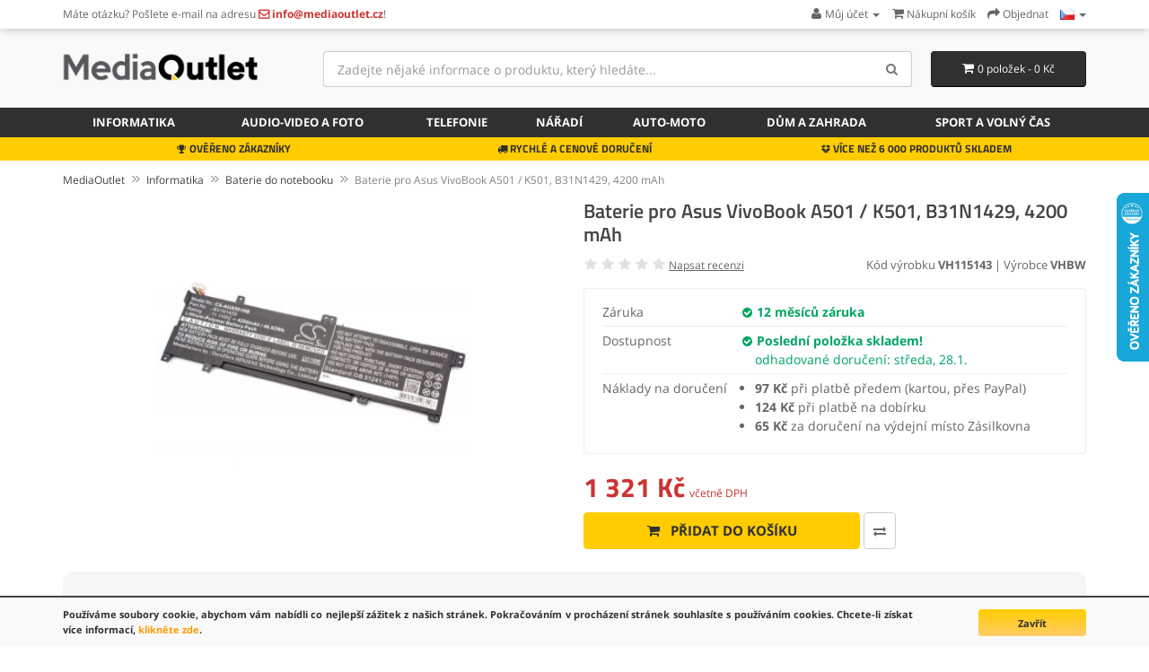

--- FILE ---
content_type: text/html; charset=utf-8
request_url: https://www.mediaoutlet.cz/Informatika/Baterie-do-notebooku/Baterie-pro-Asus-VivoBook-A501-K501-B31N1429-4200-mAh-p33020c98c79
body_size: 14383
content:
<!DOCTYPE html>
<!--[if IE]><![endif]-->
<!--[if IE 8 ]><html dir="ltr" lang="cs" class="ie8"><![endif]-->
<!--[if IE 9 ]><html dir="ltr" lang="cs" class="ie9"><![endif]-->
<!--[if (gt IE 9)|!(IE)]><!-->
<html dir="ltr" lang="cs">
<!--<![endif]-->
<head>
<meta charset="UTF-8" />
<meta name="viewport" content="width=device-width, initial-scale=1">
<title>Baterie pro Asus VivoBook A501 / K501, B31N1429, 4200 mAh | MediaOutlet.cz</title>
<base href="https://www.mediaoutlet.cz/" />
<meta name="description" content="Popis: Náhradní baterie je vyrobena podle designu a technologie německého výrobce VHBW, což zaručuje vynikající kvalitu. Nejmodernější... Na skladě!" />
<meta property="og:type" content="product">
<meta property="og:title" content="Baterie pro Asus VivoBook A501 / K501, B31N1429, 4200 mAh">
<meta property="og:description" content="Popis: Náhradní baterie je vyrobena podle designu a technologie německého výrobce VHBW, což zaručuje vynikající kvalitu. Nejmodernější... Na skladě!">
<meta property="og:image" content="https://www.mediaoutlet.cz/image/cache/catalog/batteries/VH115143-320x320.jpg">
<meta http-equiv="X-UA-Compatible" content="IE=edge">
<link href="https://www.mediaoutlet.cz/image/catalog/favicon_1.png" rel="icon" />
<link href="https://www.mediaoutlet.cz/Informatika/Baterie-do-notebooku/Baterie-pro-Asus-VivoBook-A501-K501-B31N1429-4200-mAh-p33020c98c79" rel="canonical" />

<link href="catalog/view/javascript/bootstrap/css/bootstrap.min.css" rel="stylesheet" media="screen" />
<link href="catalog/view/theme/default/stylesheet/fonts.css" rel="stylesheet" type="text/css" />
<link href="catalog/view/theme/default/stylesheet/stylesheet.css?v=8" rel="stylesheet"><link href="catalog/view/javascript/jquery/magnific/magnific-popup.css" type="text/css" rel="stylesheet" media="screen" />
<link href="catalog/view/javascript/jquery/datetimepicker/bootstrap-datetimepicker.min.css" type="text/css" rel="stylesheet" media="screen" />
<link href="catalog/view/javascript/jquery/owl-carousel/owl.carousel.css" type="text/css" rel="stylesheet" media="screen" />
<script src="catalog/view/javascript/jquery/jquery-2.1.1.min.js" type="text/javascript"></script>
<script src="catalog/view/javascript/bootstrap/js/bootstrap.min.js" type="text/javascript"></script>
<script src="catalog/view/javascript/common.js" type="text/javascript"></script>
<script src="catalog/view/javascript/jquery/magnific/jquery.magnific-popup.min.js" type="text/javascript"></script>
<script src="catalog/view/javascript/jquery/datetimepicker/moment.js" type="text/javascript"></script>
<script src="catalog/view/javascript/jquery/datetimepicker/bootstrap-datetimepicker.min.js" type="text/javascript"></script>
<script src="catalog/view/javascript/jquery/owl-carousel/owl.carousel.min.js" type="text/javascript"></script>
<script src="catalog/view/javascript/livesearchlite.js" type="text/javascript"></script>
<script type="application/ld+json">
{
  "@context": "http://schema.org",
  "@type": "WebSite",
  "url": "https://www.mediaoutlet.cz/",
  "potentialAction": {
  "@type": "SearchAction",
  "target": "https://www.mediaoutlet.cz/index.php?route=product/search&search={search_term_string}",
  "query-input": "required name=search_term_string"
  }
}
</script>
<script async src="https://www.googletagmanager.com/gtag/js?id=G-XLLPVKSWF4"></script>
<script>
  window.dataLayer = window.dataLayer || [];
  function gtag(){dataLayer.push(arguments);}
  gtag('js', new Date());
  gtag('consent', 'default', {
	'ad_storage': 'denied',
	'analytics_storage': 'granted'
  });
  gtag('config', 'G-XLLPVKSWF4');
</script><script>function fbq() { }</script>
<link href="catalog/view/theme/default/stylesheet/cookies.css" rel="stylesheet">
</head>
<body class="product-product-33020 ln-cs">
<header>
<nav id="top" class="hidden-xs">
  <div class="container">
        <div class="nav pull-left col-sm-7">
  <span class="hidden-xs">Máte otázku? </span>Pošlete e-mail na adresu <a href="https://www.mediaoutlet.cz/information/contact"><i class="fa fa-envelope-o top-contact-info"></i> <span class="hidden-xs top-contact-info">info@mediaoutlet.cz</span></a>!  </div>
  <div id="top-links" class="nav pull-right">
    <ul class="list-inline">
    <li class="dropdown"><a href="https://www.mediaoutlet.cz/account/account" title="Můj účet" class="dropdown-toggle" data-toggle="dropdown"><i class="fa fa-user"></i> <span class="hidden-xs hidden-sm">Můj účet</span> <span class="caret"></span></a>
      <ul class="dropdown-menu dropdown-menu-right">
            <li><a href="https://www.mediaoutlet.cz/account/register">Zaregistrovat se</a></li>
      <li><a href="https://www.mediaoutlet.cz/account/login">Přihlásit se</a></li>
            </ul>
    </li>
        <li><a href="https://www.mediaoutlet.cz/checkout/cart" title="Nákupní košík"><i class="fa fa-shopping-cart"></i> <span class="hidden-xs hidden-sm">Nákupní košík</span></a></li>
    <li><a href="https://www.mediaoutlet.cz/checkout/checkout" title="Objednat"><i class="fa fa-share"></i> <span class="hidden-xs hidden-sm">Objednat</span></a></li>
    <li class="dropdown store-select"><a href="#" title="Store" class="dropdown-toggle" data-toggle="dropdown"><img src="image/flags/cz.png" alt="Language / Jezik" title="Language / Jezik" /> <span class="caret"></span></a>
	<ul class="dropdown-menu dropdown-menu-right">
		<li><a href="https://www.outletshop.si/Informatika/Baterie-do-notebooku/Baterie-pro-Asus-VivoBook-A501-K501-B31N1429-4200-mAh-p33020c98c79" hreflang="sl-SI"><img src="image/flags/si.png" alt="OutletShop Slovenija" title="OutletShop Slovenija" /> SI</a></li>
		<li><a href="https://www.outletshop.hr/Informatika/Baterie-do-notebooku/Baterie-pro-Asus-VivoBook-A501-K501-B31N1429-4200-mAh-p33020c98c79" hreflang="hr-HR"><img src="image/flags/hr.png" alt="OutletShop Hrvatska" title="OutletShop Hrvatska" /> HR</a></li>
		<li><a href="https://www.mediaoutlet.it/Informatika/Baterie-do-notebooku/Baterie-pro-Asus-VivoBook-A501-K501-B31N1429-4200-mAh-p33020c98c79" hreflang="it-IT"><img src="image/flags/it.png" alt="MediaOutlet Italia" title="MediaOutlet Italia" /> IT</a></li>
		<li><a href="https://www.mediaoutlet.cz/Informatika/Baterie-do-notebooku/Baterie-pro-Asus-VivoBook-A501-K501-B31N1429-4200-mAh-p33020c98c79" hreflang="cs-CZ"><img src="image/flags/cz.png" alt="MediaOutlet Česká republika" title="MediaOutlet Česká republika" /> CZ</a></li>
		<li><a href="https://www.mediaoutlet.sk/Informatika/Baterie-do-notebooku/Baterie-pro-Asus-VivoBook-A501-K501-B31N1429-4200-mAh-p33020c98c79" hreflang="sk-SK"><img src="image/flags/sk.png" alt="MediaOutlet Slovenská republika" title="MediaOutlet Slovenská republika" /> SK</a></li>
		<li><a href="https://www.elektronikaplusz.hu/Informatika/Baterie-do-notebooku/Baterie-pro-Asus-VivoBook-A501-K501-B31N1429-4200-mAh-p33020c98c79" hreflang="hu-HU"><img src="image/flags/hu.png" alt="ElektronikaPlusz Magyarország" title="ElektronikaPlusz Magyarország" /> HU</a></li>
		<li><a href="https://www.elektronikaplus.pl/Informatika/Baterie-do-notebooku/Baterie-pro-Asus-VivoBook-A501-K501-B31N1429-4200-mAh-p33020c98c79" hreflang="pl-PL"><img src="image/flags/pl.png" alt="ElektronikaPlus Polska" title="ElektronikaPlus Polska" /> PL</a></li>
		<li><a href="https://www.mediaoutlet.ro/Informatika/Baterie-do-notebooku/Baterie-pro-Asus-VivoBook-A501-K501-B31N1429-4200-mAh-p33020c98c79" hreflang="ro-RO"><img src="image/flags/ro.png" alt="OutletShop Romania" title="MediaOutlet Romania" /> RO</a></li>
		<li><a href="https://www.outletshop.bg/Informatika/Baterie-do-notebooku/Baterie-pro-Asus-VivoBook-A501-K501-B31N1429-4200-mAh-p33020c98c79" hreflang="bg-BG"><img src="image/flags/bg.png" alt="OutletShop България" title="OutletShop България" /> BG</a></li>
	</ul>
</li>
    </ul>
  </div>
  </div>
</nav>
  <div class="container">
  <div class="row">
    <div class="col-sm-4 col-md-3">
      <button type="button" class="btn btn-navbar navbar-toggle searchbox-toggle" data-toggle="collapse" data-target=".searchbox" aria-label="Search"><i class="fa fa-search"></i></button>
    <button class="btn btn-navbar navbar-toggle searchbox-toggle" style="margin-right: 10px;" onclick="window.location.href='/account/login'"><i class="fa fa-user"></i></button>
      <button type="button" class="btn btn-navbar navbar-toggle" data-toggle="collapse" data-target=".navbar-ex1-collapse" aria-label="Menu"><i class="fa fa-bars"></i></button>
    <div id="logo">
            <a href="https://www.mediaoutlet.cz"><img src="https://www.mediaoutlet.cz/image/catalog/mediaoutlet-logo-normal.png" title="MediaOutlet.cz" alt="MediaOutlet.cz" class="img-responsive" /></a>
          </div>
    </div>
        <div class="col-xs-12 col-sm-5 col-md-6 col-lg-7 searchbox collapse"><div id="search" class="input-group">
  <input type="text" name="search" value="" placeholder="Zadejte nějaké informace o produktu, který hledáte..." class="form-control input-lg input-top-search" />
  <span class="input-group-btn">
    <button type="button" class="btn btn-default btn-lg" aria-label="Search"><i class="fa fa-search"></i></button>
  </span>
</div>    </div>
    <div class="col-sm-3 col-md-3 col-lg-2"><div id="cart" class="btn-group btn-block">
  <button type="button" data-toggle="dropdown" data-hover="dropdown" data-loading-text="Načítám..." class="btn btn-inverse btn-block btn-lg dropdown-toggle"><i class="fa fa-shopping-cart"></i> <span id="cart-total">0 položek - 0 Kč</span></button>
  <ul class="dropdown-menu pull-right">
        <li>
      <p class="text-center">Váš nákupní košík je prázdný!</p>
    </li>
      </ul>
</div>
<script>
function enterCoupon(couponc = '', successmsg='') {
	if(!couponc) couponc = prompt("Zadejte KÓD kupónu:","");
	$.ajax({
		url: 'index.php?route=checkout/coupon/coupon',
		type: 'post',
		data: 'coupon=' + encodeURIComponent(couponc),
		dataType: 'json',
		beforeSend: function() { },
		complete: function() { },
		success: function(json) {
			//$('.alert').remove();

			if (json['error']) {
				//$('.breadcrumb').after('<div class="alert alert-danger"><i class="fa fa-exclamation-circle"></i> ' + json['error'] + '<button type="button" class="close" data-dismiss="alert">&times;</button></div>');

				//$('html, body').animate({ scrollTop: 0 }, 'slow');
				
				if(couponc) alert("Kupon není platný!");
			}

			if (json['redirect']) {
				if(successmsg) alert(successmsg);
				location = json['redirect'];
			}
		}
	});
}
</script>
</div>
      </div>
  </div>
  <nav id="menu" class="navbar">
  <div class="container">
    <div class="collapse navbar-collapse navbar-ex1-collapse">
    <ul class="nav navbar-nav">
            <li class="dropdown"><a href="https://www.mediaoutlet.cz/Informatika-c98" class="dropdown-toggle" ><i class="fa fa-laptop hidden-sm"></i> Informatika</a>
      <div class="dropdown-menu">
      <div class="dropdown-inner">
                <ul class="list-unstyled">
                <li><a href="https://www.mediaoutlet.cz/Informatika/Baterie-do-notebooku-c98c79">Baterie do notebooku</a></li>
                <li><a href="https://www.mediaoutlet.cz/Informatika/Nabijecky-na-notebook-c98c29">Nabíječky na notebook</a></li>
                <li><a href="https://www.mediaoutlet.cz/Informatika/Autonabijecky-pro-notebooky-c98c134">Autonabíječky pro notebooky</a></li>
                <li><a href="https://www.mediaoutlet.cz/Informatika/Baterie-pro-tablety-c98c103">Baterie pro tablety</a></li>
                <li><a href="https://www.mediaoutlet.cz/Informatika/Nabijecky-pro-tablety-c98c104">Nabíječky pro tablety</a></li>
                </ul>
                <ul class="list-unstyled">
                <li><a href="https://www.mediaoutlet.cz/Informatika/Propojovaci-kabely-a-adaptery-c98c129">Propojovací kabely a adaptéry</a></li>
                <li><a href="https://www.mediaoutlet.cz/Informatika/UPS-neprerusitelny-zdroj-napajeni-c98c150">UPS nepřerušitelný zdroj napájení</a></li>
                <li><a href="https://www.mediaoutlet.cz/Informatika/Pouzdra-a-kryty-c98c97">Pouzdra a kryty</a></li>
                <li><a href="https://www.mediaoutlet.cz/Informatika/Pocitacove-bryle-c98c113">Počítačové brýle</a></li>
                <li><a href="https://www.mediaoutlet.cz/Informatika/Nabijecky-pro-tiskarny-a-monitory-c98c91">Nabíječky pro tiskárny a monitory</a></li>
                </ul>
                <ul class="list-unstyled">
                <li><a href="https://www.mediaoutlet.cz/Informatika/Tonery-pro-tiskarny-c98c72">Tonery pro tiskárny</a></li>
                <li><a href="https://www.mediaoutlet.cz/Informatika/LCD-obrazovky-pro-notebooky-c98c185">LCD obrazovky pro notebooky</a></li>
                <li><a href="https://www.mediaoutlet.cz/Informatika/Mysi-c98c107">Myši</a></li>
                </ul>
              </div>
      </div>
    </li>
                <li class="dropdown"><a href="https://www.mediaoutlet.cz/Audio-video-a-foto-c94" class="dropdown-toggle" ><i class="fa fa-camera-retro hidden-sm"></i> Audio-video a foto</a>
      <div class="dropdown-menu">
      <div class="dropdown-inner">
                <ul class="list-unstyled">
                <li><a href="https://www.mediaoutlet.cz/Audio-video-a-foto/Baterie-do-fotoaparatu-c94c80">Baterie do fotoaparátů</a></li>
                <li><a href="https://www.mediaoutlet.cz/Audio-video-a-foto/Baterie-do-videokamery-c94c81">Baterie do videokamery</a></li>
                <li><a href="https://www.mediaoutlet.cz/Audio-video-a-foto/Drzaky-baterii-c94c105">Držáky baterií</a></li>
                <li><a href="https://www.mediaoutlet.cz/Audio-video-a-foto/Nabijecky-pro-foto-a-video-baterie-c94c89">Nabíječky pro foto a video baterie</a></li>
                </ul>
                <ul class="list-unstyled">
                <li><a href="https://www.mediaoutlet.cz/Audio-video-a-foto/Napajeci-zdroje-pro-fotoaparaty-a-videokamery-c94c123">Napájecí zdroje pro fotoaparáty a videokamery</a></li>
                <li><a href="https://www.mediaoutlet.cz/Audio-video-a-foto/Kabely-pro-fotoaparaty-a-kamery-c94c106">Kabely pro fotoaparáty a kamery</a></li>
                <li><a href="https://www.mediaoutlet.cz/Audio-video-a-foto/Reproduktory-a-sluchatka-c94c135">Reproduktory a sluchátka</a></li>
                <li><a href="https://www.mediaoutlet.cz/Audio-video-a-foto/Baterie-do-sluchatek-a-MP3-c94c126">Baterie do sluchátek a MP3</a></li>
                </ul>
              </div>
      </div>
    </li>
                <li class="dropdown"><a href="https://www.mediaoutlet.cz/Telefonie-c95" class="dropdown-toggle" ><i class="fa fa-tablet hidden-sm"></i> Telefonie</a>
      <div class="dropdown-menu">
      <div class="dropdown-inner">
                <ul class="list-unstyled">
                <li><a href="https://www.mediaoutlet.cz/Telefonie/Baterie-do-mobilu-c95c82">Baterie do mobilů</a></li>
                <li><a href="https://www.mediaoutlet.cz/Telefonie/Nabijecky-pro-mobilni-telefony-c95c88">Nabíječky pro mobilní telefony</a></li>
                <li><a href="https://www.mediaoutlet.cz/Telefonie/LCD-obrazovky-pro-telefony-c95c133">LCD obrazovky pro telefony</a></li>
                <li><a href="https://www.mediaoutlet.cz/Telefonie/Ochranna-skla-c95c142">Ochranná skla</a></li>
                <li><a href="https://www.mediaoutlet.cz/Telefonie/Kryty-pouzdra-a-obaly-c95c127">Kryty, pouzdra a obaly</a></li>
                </ul>
                <ul class="list-unstyled">
                <li><a href="https://www.mediaoutlet.cz/Telefonie/Propojovaci-kabely-a-adaptery-c95c128">Propojovací kabely a adaptéry</a></li>
                <li><a href="https://www.mediaoutlet.cz/Telefonie/Reproduktory-a-sluchatka-c95c136">Reproduktory a sluchátka</a></li>
                <li><a href="https://www.mediaoutlet.cz/Telefonie/Prenosne-nabijecky-PowerBank-c95c108">Přenosné nabíječky PowerBank</a></li>
                <li><a href="https://www.mediaoutlet.cz/Telefonie/Nastroje-a-prislusenstvi-c95c183">Nástroje a příslušenství</a></li>
                </ul>
              </div>
      </div>
    </li>
                <li class="dropdown"><a href="https://www.mediaoutlet.cz/Naradi-c96" class="dropdown-toggle" ><i class="fa fa-wrench hidden-sm"></i> Nářadí</a>
      <div class="dropdown-menu">
      <div class="dropdown-inner">
                <ul class="list-unstyled">
                <li><a href="https://www.mediaoutlet.cz/Naradi/Baterie-pro-naradi-c96c83">Baterie pro nářadí</a></li>
                <li><a href="https://www.mediaoutlet.cz/Naradi/Nabijecky-pro-naradi-c96c90">Nabíječky pro nářadí</a></li>
                </ul>
              </div>
      </div>
    </li>
                <li class="dropdown"><a href="https://www.mediaoutlet.cz/Auto-moto-c137" class="dropdown-toggle" ><i class="fa fa-car hidden-sm"></i> Auto-moto</a>
      <div class="dropdown-menu">
      <div class="dropdown-inner">
                <ul class="list-unstyled">
                <li><a href="https://www.mediaoutlet.cz/Auto-moto/Autozarovky-c137c184">Autožárovky</a></li>
                <li><a href="https://www.mediaoutlet.cz/Auto-moto/Prislusenstvi-pro-autoakustiku-c137c140">Příslušenství pro autoakustiku</a></li>
                <li><a href="https://www.mediaoutlet.cz/Auto-moto/Diagnostika-c137c139">Diagnostika</a></li>
                <li><a href="https://www.mediaoutlet.cz/Auto-moto/Navigace-c137c138">Navigace</a></li>
                </ul>
              </div>
      </div>
    </li>
                <li class="dropdown"><a href="https://www.mediaoutlet.cz/Dum-a-zahrada-c92" class="dropdown-toggle" ><i class="fa fa-home hidden-sm"></i> Dům a zahrada</a>
      <div class="dropdown-menu">
      <div class="dropdown-inner">
                <ul class="list-unstyled">
                <li><a href="https://www.mediaoutlet.cz/Dum-a-zahrada/Holici-strojky-a-zastrihovace-c92c153">Holicí strojky a zastřihovače</a></li>
                <li><a href="https://www.mediaoutlet.cz/Dum-a-zahrada/Baterie-a-nabijecky-c92c116">Baterie a nabíječky</a></li>
                <li><a href="https://www.mediaoutlet.cz/Dum-a-zahrada/Vysavace-c92c84">Vysavače</a></li>
                <li><a href="https://www.mediaoutlet.cz/Dum-a-zahrada/Kancelarske-potreby-c92c186">Kancelářské potřeby</a></li>
                <li><a href="https://www.mediaoutlet.cz/Dum-a-zahrada/Vahy-c92c65">Váhy</a></li>
                <li><a href="https://www.mediaoutlet.cz/Dum-a-zahrada/Zarovky-a-lampy-c92c190">Žárovky a lampy</a></li>
                </ul>
                <ul class="list-unstyled">
                <li><a href="https://www.mediaoutlet.cz/Dum-a-zahrada/Elektricka-mobilita-c92c177">Elektrická mobilita</a></li>
                <li><a href="https://www.mediaoutlet.cz/Dum-a-zahrada/Video-dohled-c92c85">Video dohled</a></li>
                <li><a href="https://www.mediaoutlet.cz/Dum-a-zahrada/Elektronicke-chuvicky-c92c130">Elektronické chůvičky</a></li>
                <li><a href="https://www.mediaoutlet.cz/Dum-a-zahrada/Ochranne-vybaveni-c92c77">Ochranné vybavení</a></li>
                <li><a href="https://www.mediaoutlet.cz/Dum-a-zahrada/Zahradni-zarizeni-c92c93">Zahradní zařízení</a></li>
                <li><a href="https://www.mediaoutlet.cz/Dum-a-zahrada/Ostatni-domaci-produkty-c92c191">Ostatní domácí produkty</a></li>
                </ul>
              </div>
      </div>
    </li>
                <li class="dropdown"><a href="https://www.mediaoutlet.cz/Sport-a-volny-cas-c192" class="dropdown-toggle" >Sport a volný čas</a>
      <div class="dropdown-menu">
      <div class="dropdown-inner">
                <ul class="list-unstyled">
                <li><a href="https://www.mediaoutlet.cz/Sport-a-volny-cas/Chytre-hodinky-c192c194">Chytré hodinky</a></li>
                <li><a href="https://www.mediaoutlet.cz/Sport-a-volny-cas/Herni-konzole-c192c109">Herní konzole</a></li>
                </ul>
              </div>
      </div>
    </li>
            </ul>
  </div>
  </div>
  </nav>
<div class="service-bar hidden-xs">
<div class="container">
<div class="col-sm-4 text-center"><i class="fa fa-trophy"></i> OVĚŘENO ZÁKAZNÍKY</div>
<div class="col-sm-4 text-center"><i class="fa fa-truck"></i> RYCHLÉ A CENOVÉ DORUČENÍ</div>
<div class="col-sm-4 text-center"><i class="fa fa-dropbox"></i> VÍCE NEŽ 6 000 PRODUKTŮ SKLADEM</div>
</div>
</div>
</header>						
			
		    
                    <div class="container">
  <div class="row">                <div id="content" class="col-sm-12">    <ul itemscope itemtype="http://schema.org/BreadcrumbList" class="breadcrumb">
        <li itemprop="itemListElement" itemscope itemtype="http://schema.org/ListItem"><a itemscope itemtype="http://schema.org/Thing" itemprop="item" href="https://www.mediaoutlet.cz" itemid="/"><span itemprop="name">MediaOutlet</span></a><meta itemprop="position" content="1" /></li>
        <li itemprop="itemListElement" itemscope itemtype="http://schema.org/ListItem"><a itemscope itemtype="http://schema.org/Thing" itemprop="item" href="https://www.mediaoutlet.cz/Informatika-c98" itemid="/Informatika-c98"><span itemprop="name">Informatika</span></a><meta itemprop="position" content="2" /></li>
        <li itemprop="itemListElement" itemscope itemtype="http://schema.org/ListItem"><a itemscope itemtype="http://schema.org/Thing" itemprop="item" href="https://www.mediaoutlet.cz/Informatika/Baterie-do-notebooku-c98c79" itemid="/Informatika/Baterie-do-notebooku-c98c79"><span itemprop="name">Baterie do notebooku</span></a><meta itemprop="position" content="3" /></li>
        <li itemprop="itemListElement" itemscope itemtype="http://schema.org/ListItem"><a itemscope itemtype="http://schema.org/Thing" itemprop="item" href="https://www.mediaoutlet.cz/Informatika/Baterie-do-notebooku/Baterie-pro-Asus-VivoBook-A501-K501-B31N1429-4200-mAh-p33020c98c79" itemid="/Informatika/Baterie-do-notebooku/Baterie-pro-Asus-VivoBook-A501-K501-B31N1429-4200-mAh-p33020c98c79"><span itemprop="name">Baterie pro Asus VivoBook A501 / K501, B31N1429, 4200 mAh</span></a><meta itemprop="position" content="4" /></li>
        </ul>
  	  <div class="row" itemscope itemtype="http://schema.org/Product">
		  
                                <div class="col-md-6">
				<meta itemprop="brand" content="VHBW">
						<meta itemprop="gtin" content="4251407716490">
		          		  <meta itemprop="image" content="https://www.mediaoutlet.cz/image/cache/catalog/batteries/VH115143-320x320.jpg">          <ul class="thumbnails">
                        <li><a class="thumbnail thumbnail-main" href="https://www.mediaoutlet.cz/image/cache/catalog/batteries/VH115143-800x800.jpg" title="Baterie pro Asus VivoBook A501 / K501, B31N1429, 4200 mAh"><img src="https://www.mediaoutlet.cz/image/cache/catalog/batteries/VH115143-320x320.jpg" title="Baterie pro Asus VivoBook A501 / K501, B31N1429, 4200 mAh" alt="Baterie pro Asus VivoBook A501 / K501, B31N1429, 4200 mAh" style="width: 90%; height: auto; max-width: 350px;" /></a></li>
                                  </ul>
                  </div>
                                <div class="col-md-6">
		  <div class="product-title"><h1 itemprop="name">Baterie pro Asus VivoBook A501 / K501, B31N1429, 4200 mAh</h1></div>
		  <meta itemprop="description" content="Popis: Náhradní baterie je vyrobena podle designu a technologie německého výrobce VHBW, což zaručuje vynikající kvalitu. Nejmodernější...">
		  <div class="row">
		  <div class="col-sm-5 col-xs-12">
				<div class="rating">
			<i class="fa fa-star" style="color: #E1E1E1;"></i>
			<i class="fa fa-star" style="color: #E1E1E1;"></i>
			<i class="fa fa-star" style="color: #E1E1E1;"></i>
			<i class="fa fa-star" style="color: #E1E1E1;"></i>
			<i class="fa fa-star" style="color: #E1E1E1;"></i>
		  <a href="/Informatika/Baterie-do-notebooku/Baterie-pro-Asus-VivoBook-A501-K501-B31N1429-4200-mAh-p33020c98c79#review" id="show-reviews">Napsat recenzi</a>
	 </div>
						</div>
			<div class="col-sm-7 col-xs-12 text-right" style="font-size: 13px;">
			Kód výrobku <b>VH115143</b>
			 | Výrobce <b>VHBW</b>			</div>
			</div>
		  <div itemprop="offers" itemscope="itemscope" itemtype="http://schema.org/Offer">
		  <div class="basic-specs">
		  <table class="table attritable mt15">
				<tbody>
                        				                    <tr><td>Záruka</td><td style="color: #00A562; font-weight: bold;"><i class="fa fa-check-circle" style="font-size: 13px;"></i> 12 měsíců záruka</td></tr>
            			<tr><td>Dostupnost</td><td><link itemprop="availability" href="http://schema.org/InStock"><i class="fa fa-check-circle" style="color: #00A562; font-size: 13px;"></i> <span style="font-weight: bold; color: #00A562;">Poslední položka skladem!</span><br><span style="font-weight: normal; color: #00A562; margin-left: 15px;">odhadované doručení: středa, 28.1.</span></td></tr>
						<tr><td>Náklady na doručení</td><td><ul class="straight-bullets"><li><b>97 Kč</b> při platbě předem (kartou, přes PayPal)</li><li><b>124 Kč</b> při platbě na dobírku</li><li><b>65 Kč</b> za doručení na výdejní místo Zásilkovna</li></ul></td></tr>
									</tbody></table>
			
		  </table>
			
					</div>
          <div id="product">
                        				  <div class="price-product">
		            				<span class="price-new-product">1 321 Kč</span> <span class="price-new-additional-text">včetně DPH</span><meta itemprop="price" content="1321" /><meta itemprop="priceCurrency" content="CZK" />
            								
			  </div>
            <div class="form-group">
			<div class="input-group btn-block" style="margin-bottom: 10px; display: none; width: 80px;">
			<span class="input-group-btn">
            <button type="button" class="btn btn-primary" style="padding-left: 5px; padding-right: 5px;"><i class="fa fa-minus"></i></button>
			</span>
				<input type="text" name="quantity" value="1" size="2" id="input-quantity" class="form-control" style="padding-left: 0; padding-right: 0; min-width: 30px; text-align: center;" />
			<span class="input-group-btn">
            <button type="button" class="btn btn-primary" style="padding-left: 5px; padding-right: 5px;"><i class="fa fa-plus"></i></button>
			</span>
			  </div>
              <input type="hidden" name="product_id" value="33020" />
              <div class="">
			                <button type="button" id="button-cart" data-loading-text="<i class=&quot;fa fa-spinner fa-spin&quot;></i> Načítám..." class="btn btn-primary btn-lg"><i class="fa fa-shopping-cart fa-shopping-cart-pp"></i> Přidat do košíku</button>
			  			  			  <button type="button" data-toggle="tooltip" title="Porovnat tento produkt" aria-label="Porovnat tento produkt" onclick="compare.add('33020');" class="hidden-xs btn btn-compare btn-lg"><i class="fa fa-exchange"></i></button>
			  </div>
			</div>
            			          </div>
		  					  </div>
          
 
        </div>
      </div>
	  <div class="row item-properties">
	  	  <div class="col-sm-6">
	  <h2>Popis</h2>
	  <span style="font-weight: bold;">Popis:</span><br><ul><li>Náhradní baterie je vyrobena podle designu a technologie německého výrobce VHBW, což zaručuje vynikající kvalitu<br></li><li>Nejmodernější technologie umožňuje mnoho nabíjecích a vybíjecích cyklů<br></li><li>Li-Polymer články jsou šetrné k životnímu prostředí a zároveň zajišťují provoz bez paměťového efektu<br></li><li>Tepelný spínač chrání články baterie před přehřátím, přebitím a zkratem<br></li><li>Vysoká kapacita baterie, prodloužená doba provozu při nečinnosti zařízení, velmi pomalé samovybíjení<br></li><li>100% kompatibilita se originální baterií</li><li>Baterii nabíjíme originální nebo náhradní nabíječkou</li><li>CE a ROHS certifikáty</li></ul><p></p><p><span style="font-weight: bold;">Původní označení:</span><br></p><p></p><ul><li>B31N1429</li><li>0B200-01460000</li><li>0B200-01460100</li><li>C31N1429</li></ul><p></p><p><span style="font-weight: bold;">Vhodné pro:</span></p><p></p><ul></ul>Asus:<br><ul><li>A501C1-Z1-C10, A501LB5200, A501LX-DM023H, VivoBook A501, Vivobook A501L, Vivobook A501LX</li><li>A501, A501L, A501LX, K501, K501L, K501LB, K501LX, K501U, K501UB, K501UB-RH71, K501UW, K501UX, K501UX-DH71</li><li>A501C1-Z1-C10, A501LB5200, A501LX-DM023H, VivoBook A501, Vivobook A501L, Vivobook A501LX, Vivobook K501U, K501UX, K501UB, K501UW, K501LX, K501LB, K501UQ, A501LB, A501LX, A501UB, A501UQ, A501UW, A501UX, FX51LB, K501LB-1A, K501LB-DM043H, K501LX, K501LX-1A, K501LX-DM006H, K501LX-DM014H K501LX-DM029H, K501LX-DM050D, K501LX-DM054H ,K501LX-DM073H, K501LX-DM082D ,K501LX-DM090H, K501LX-DM113H, K501LX-DM121H, K501LX-DM124D, K501LX-DM131H, K501LX-NH52, K501UB-2A, K501UB-DM006T, K501UB-DM008T, K501UB-DM010T, K501UB-DM016T, K501UB-DM020T, K501UB-DM021T, K501UB-DM039D, K501UB-DM045T, K501UB-DM072T, K501UB-DM097T, K501UB-DM152T, K501UB-RH71-CB ,K501UB-XX118D, K501UB-XX139D, K501UQ-2A, K501UQ-DM011T, K501UQ-DM012T, K501UQ-DM017T K501UQ-DM021T ,K501UQ-DM032T, K501UQ-DM036T, K501UQ-DM050T, K501UQ-DM068T, K501UQ-DM074T, K501UQ-DM080D, K501UQ-DM094T, K501UW-2A, K501UW-AB78, K501UX-2A K501UX-AH71, K501UX-DM035T, K501UX-DM050T, K501UX-DM085T, K501UX-DM100T, K501UX-NS71, R516LB, R516LB-DM054H R516LB-DM094H, R516LB-DM115T, R516LB-XX116T, R516LX, R516LX-DM036H, R516LX-DM085, R516LX-DM129H, R516LX-XX096H ,R516UB, R516UB-DM030T, R516UB-DM044T, R516UB-XX110T, R516UQ, R516UW, R516UW-DM021T, R516UW-DM022T, R516UW-DM044T, R516UX, R516UX-DM166T, R516UX-DM221T, R516UX-DM222T, R516UX-DM231, R516UX-DM512T, R516UX-RH71, V502LB, V502LX, V505LB, V505LX, Vivobook A501L, VIVOBOOK A501LB, Vivobook A501LX, VIVOBOOK A501LX-DM023H, VivoBook A501UX, VivoBook A501UX-DM194T, VivoBook K501LB-DM023H, VivoBook K501LB-DM077D, VivoBook K501LB-DM096D, VivoBook K501LB-DM121H, VivoBook K501LB-DM140D, VivoBook K501LB-DM140T, VivoBook K501LB-XX136D, VivoBook K501LB-XX136T, VivoBook K501LX-DM037D, VivoBook K501LX-DM060H ,VivoBook K501LX-DM104H, VivoBook K501LX-DM120H, VivoBook K501LX-DM133H, VivoBook K501LX-DM145D, VivoBook K501LX-DM200T, VivoBook K501LX-EB71, VivoBook K501LX-NB52, Vivobook K501LX-NH52, VivoBook K501UB-DM075T, VivoBook K501UQ, VivoBook K501UW, VivoBook K501UW-DM013T, VivoBook K501UW-DM014T, VivoBook K501UW-DM026T, VivoBook K501UW-DM039T, VivoBook K501UW-DM043T, VivoBook K501UW-FI038T, VivoBook K501UW-IB74, VivoBook K501UW-NB72, Vivobook K501UX-AH71 ,VivoBook K501UX-DH71-CA, VivoBook K501UX-DM022T, VivoBook K501UX-DM098, VivoBook K501UX-DM136T, VivoBook K501UX-DM312T, VivoBook K501UX-Q72SX, VivoBook K501UX-WH74<br></li></ul><p></p>	  	  	  	  </div>
	  <div class="col-sm-6">
	  	  	  <h2>Specifikace</h2>
              <table class="attritable">
                                <tbody>
				<tr>
				<td colspan="2"><b>Vlastnosti</b></td>
				</tr>
                                    <tr>
                    <td>Kapacita</td>
                    <td>4.200 mAh (46,62 Wh)</td>
                  </tr>
                                    <tr>
                    <td>Napětí</td>
                    <td>11,1 V</td>
                  </tr>
                                    <tr>
                    <td>Typ</td>
                    <td>Li-Polymer</td>
                  </tr>
                                  </tbody>
                              </table>
	                          <div class="tab-pane" id="tab-review">
			                  <h2>Napsat recenzi</h2>
                                Prosím <a href="https://www.mediaoutlet.cz/account/login">přihlaste se</a> nebo <a href="https://www.mediaoutlet.cz/account/register">se registrujte</a> pro napsání recenze                              
            </div>
            			  
	  </div>
	  	  </div>
	  	  <div class="row related">
<div class="col-sm-12 text-center"><h3>MOHLO BY VÁS TAKÉ ZAJÍMAT ...</h3></div>

<div id="owl-featured" class="owl-carousel owl-theme" style="">
    <div class="col-sm-12">
    <div class="product-thumb transition">
      <div class="image"><a href="https://www.mediaoutlet.cz/Informatika/Propojovaci-kabely-a-adaptery/Datovy-kabel-z-USB-C-2-0-na-USB-C-2-0-napajeni-60W-2m-p8470c98c129"><img src="https://www.mediaoutlet.cz/image/cache/catalog/other/GC222200-180x180.jpg" alt="Datový kabel z USB-C 2.0 na USB-C 2.0, napájení, 60W, 2m" title="Datový kabel z USB-C 2.0 na USB-C 2.0, napájení, 60W, 2m" class="img-responsive" /></a></div>
      <div class="caption caption-featured">
        <h4><a href="https://www.mediaoutlet.cz/Informatika/Propojovaci-kabely-a-adaptery/Datovy-kabel-z-USB-C-2-0-na-USB-C-2-0-napajeni-60W-2m-p8470c98c129">Datový kabel z USB-C 2.0 na USB-C 2.0, napájení, 60W, 2m</a></h4>
                                <p class="price">
                    382 Kč                            </p>
				              </div>
      <div class="button-group">
        <button type="button" data-loading-text="&lt;i class=&quot;fa fa-spinner fa-spin&quot;&gt;&lt;/i&gt;" onclick="cart.add('8470', 1, this);"><i class="fa fa-shopping-cart"></i> <span class="hidden-xs hidden-sm hidden-md">Do košíku</span></button>
        	  </div>
    </div>
	</div>

	  <div class="col-sm-12">
    <div class="product-thumb transition">
      <div class="image"><a href="https://www.mediaoutlet.cz/Informatika/Propojovaci-kabely-a-adaptery/Datovy-kabel-z-USB-C-3-0-na-USB-C-3-0-napajeni-60W-1m-p4587c98c129"><img src="https://www.mediaoutlet.cz/image/cache/catalog/other/OT040769-180x180.jpg" alt="Datový kabel z USB-C 3.0 na USB-C 3.0, napájení, 60W, 1m" title="Datový kabel z USB-C 3.0 na USB-C 3.0, napájení, 60W, 1m" class="img-responsive" /></a></div>
      <div class="caption caption-featured">
        <h4><a href="https://www.mediaoutlet.cz/Informatika/Propojovaci-kabely-a-adaptery/Datovy-kabel-z-USB-C-3-0-na-USB-C-3-0-napajeni-60W-1m-p4587c98c129">Datový kabel z USB-C 3.0 na USB-C 3.0, napájení, 60W, 1m</a></h4>
                                <p class="price">
                    238 Kč                            </p>
				              </div>
      <div class="button-group">
        <button type="button" data-loading-text="&lt;i class=&quot;fa fa-spinner fa-spin&quot;&gt;&lt;/i&gt;" onclick="cart.add('4587', 1, this);"><i class="fa fa-shopping-cart"></i> <span class="hidden-xs hidden-sm hidden-md">Do košíku</span></button>
        	  </div>
    </div>
	</div>

	  <div class="col-sm-12">
    <div class="product-thumb transition">
      <div class="image"><a href="https://www.mediaoutlet.cz/Dum-a-zahrada/Ostatni-domaci-produkty/Elektricka-raketa-na-komary-a-jiny-hmyz-p30214c92c191"><img src="https://www.mediaoutlet.cz/image/cache/catalog/other/VG001074-180x180.jpg" alt="Elektrická raketa na komáry a jiný hmyz" title="Elektrická raketa na komáry a jiný hmyz" class="img-responsive" /></a></div>
      <div class="caption caption-featured">
        <h4><a href="https://www.mediaoutlet.cz/Dum-a-zahrada/Ostatni-domaci-produkty/Elektricka-raketa-na-komary-a-jiny-hmyz-p30214c92c191">Elektrická raketa na komáry a jiný hmyz</a></h4>
                                <p class="price">
                    310 Kč                            </p>
				              </div>
      <div class="button-group">
        <button type="button" data-loading-text="&lt;i class=&quot;fa fa-spinner fa-spin&quot;&gt;&lt;/i&gt;" onclick="cart.add('30214', 1, this);"><i class="fa fa-shopping-cart"></i> <span class="hidden-xs hidden-sm hidden-md">Do košíku</span></button>
        	  </div>
    </div>
	</div>

	  <div class="col-sm-12">
    <div class="product-thumb transition">
      <div class="image"><a href="https://www.mediaoutlet.cz/Informatika/UPS-neprerusitelny-zdroj-napajeni/UPS-zarizeni/Green-Cell-UPS-neprerusovane-napajeni-Micropower-600VA-p8428c98c150c151"><img src="https://www.mediaoutlet.cz/image/cache/catalog/ups/GC419615-180x180.jpg" alt="Green Cell UPS nepřerušované napájení Micropower 600VA" title="Green Cell UPS nepřerušované napájení Micropower 600VA" class="img-responsive" /></a></div>
      <div class="caption caption-featured">
        <h4><a href="https://www.mediaoutlet.cz/Informatika/UPS-neprerusitelny-zdroj-napajeni/UPS-zarizeni/Green-Cell-UPS-neprerusovane-napajeni-Micropower-600VA-p8428c98c150c151">Green Cell UPS nepřerušované napájení Micropower 600VA</a></h4>
                                <p class="price">
                    2 043 Kč                            </p>
				              </div>
      <div class="button-group">
        <button type="button" data-loading-text="&lt;i class=&quot;fa fa-spinner fa-spin&quot;&gt;&lt;/i&gt;" onclick="cart.add('8428', 1, this);"><i class="fa fa-shopping-cart"></i> <span class="hidden-xs hidden-sm hidden-md">Do košíku</span></button>
        	  </div>
    </div>
	</div>

	  <div class="col-sm-12">
    <div class="product-thumb transition">
      <div class="image"><a href="https://www.mediaoutlet.cz/Informatika/Autonabijecky-pro-notebooky/Auto-invertor-z-12V-na-230V-500W-1000W-p17073c98c134"><img src="https://www.mediaoutlet.cz/image/cache/catalog/other/GC422225-180x180.jpg" alt="Auto invertor z 12V na 230V, 500W/1000W" title="Auto invertor z 12V na 230V, 500W/1000W" class="img-responsive" /></a></div>
      <div class="caption caption-featured">
        <h4><a href="https://www.mediaoutlet.cz/Informatika/Autonabijecky-pro-notebooky/Auto-invertor-z-12V-na-230V-500W-1000W-p17073c98c134">Auto invertor z 12V na 230V, 500W/1000W</a></h4>
                                <p class="price">
                    1 369 Kč                            </p>
				              </div>
      <div class="button-group">
        <button type="button" data-loading-text="&lt;i class=&quot;fa fa-spinner fa-spin&quot;&gt;&lt;/i&gt;" onclick="cart.add('17073', 1, this);"><i class="fa fa-shopping-cart"></i> <span class="hidden-xs hidden-sm hidden-md">Do košíku</span></button>
        	  </div>
    </div>
	</div>

	  <div class="col-sm-12">
    <div class="product-thumb transition">
      <div class="image"><a href="https://www.mediaoutlet.cz/Telefonie/Nastroje-a-prislusenstvi/Nastroj-pro-otevreni-pouzdra-a-opravu-9-dilna-sada-p4231c95c183"><img src="https://www.mediaoutlet.cz/image/cache/catalog/other/AM101133-180x180.jpg" alt="Nástroj pro otevření pouzdra a opravu, 9-dílná sada" title="Nástroj pro otevření pouzdra a opravu, 9-dílná sada" class="img-responsive" /></a></div>
      <div class="caption caption-featured">
        <h4><a href="https://www.mediaoutlet.cz/Telefonie/Nastroje-a-prislusenstvi/Nastroj-pro-otevreni-pouzdra-a-opravu-9-dilna-sada-p4231c95c183">Nástroj pro otevření pouzdra a opravu, 9-dílná sada</a></h4>
                                <p class="price">
                    118 Kč                            </p>
				              </div>
      <div class="button-group">
        <button type="button" data-loading-text="&lt;i class=&quot;fa fa-spinner fa-spin&quot;&gt;&lt;/i&gt;" onclick="cart.add('4231', 1, this);"><i class="fa fa-shopping-cart"></i> <span class="hidden-xs hidden-sm hidden-md">Do košíku</span></button>
        	  </div>
    </div>
	</div>

	</div>

</div>
<script type="text/javascript">
	
 $(document).ready(function() {
 
  var owl = $("#owl-featured");
 
  owl.owlCarousel({
      items : 6, //10 items above 1000px browser width
      itemsDesktop : [1000,3], //5 items between 1000px and 901px
      itemsDesktopSmall : [900,3], // betweem 900px and 601px
      itemsTablet: [600,2], //2 items between 600 and 0
      itemsMobile : false, // itemsMobile disabled - inherit from itemsTablet option
	  navigation: true,
	  navigationText: ['<i class="fa fa-chevron-left fa-5x"></i>', '<i class="fa fa-chevron-right fa-5x"></i>'],
	  pagination: false,
      autoPlay: 4000,
      lazyLoad:false,
      lazyFollow:false
  });
});

</script>
                  <div>
    <div class="row row-home"><div class="col-sm-12 text-center"><h2>RECENZE ZÁKAZNÍKŮ</h2>
</div>
        <div class="col-sm-4 text-center"><p class="customer-ratings-stars"><i class="fa fa-star"></i><i class="fa fa-star"></i><i class="fa fa-star"></i><i class="fa fa-star"></i><i class="fa fa-star"></i></p>
<p><span style="font-style: italic;">Vše bylo v pořádku. Rychlé vyřízení i slušné jednání.</span><i>&nbsp;<b>-</b></i><span style="font-style: italic; font-weight: 700;">Melánie</span></p>
        </div>
        <div class="col-sm-4 text-center"><p class="customer-ratings-stars"><i class="fa fa-star"></i><i class="fa fa-star"></i><i class="fa fa-star"></i><i class="fa fa-star"></i><i class="fa fa-star"></i></p>
<p><span style="font-style: italic;">Obchod vřele doporučuji, příjemné, ochotné jednání, rychlé vyřízení objednávky.</span><i>&nbsp;<b>-</b></i><span style="font-style: italic; font-weight: 700;">Marek</span></p>
        </div>
        <div class="col-sm-4 text-center"><p class="customer-ratings-stars"><i class="fa fa-star"></i><i class="fa fa-star"></i><i class="fa fa-star"></i><i class="fa fa-star"></i><i class="fa fa-star"></i></p>
<p><span style="font-style: italic;">Výborná komunikace, odbornost a rychlost dodání.</span><i>&nbsp;<b>-</b></i><span style="font-style: italic; font-weight: 700;">Viktor</span></p>
        </div>
    </div></div>
<div class="row multistore-links" style="font-size: 13px; color: #999; margin: 15px 0;">
<div class="col-sm-12">
                    <span class="link">Želite dostavo v Slovenijo? <a href="https://www.outletshop.si/index.php?route=product/product&amp;product_id=33020" hreflang="sl-SI" title="Baterija za Asus VivoBook A501 / K501, B31N1429, 4200 mAh | OutletShop.si">Baterija za Asus VivoBook A501 / K501, B31N1429, 4200 mAh | OutletShop.si</a></span><br>
                    <span class="link">Želite dostavu u Hrvatsku? <a href="https://www.outletshop.hr/index.php?route=product/product&amp;product_id=33020" hreflang="hr-HR" title="Baterija za Asus VivoBook A501 / K501, B31N1429, 4200 mAh | OutletShop.hr">Baterija za Asus VivoBook A501 / K501, B31N1429, 4200 mAh | OutletShop.hr</a></span><br>
                    <span class="link">Искате ли този продукт да бъде доставен до България? <a href="https://www.outletshop.bg/index.php?route=product/product&amp;product_id=33020" hreflang="bg-BG" title="Батерия за Asus VivoBook A501 / K501, B31N1429, 4200 mAh | OutletShop.bg">Батерия за Asus VivoBook A501 / K501, B31N1429, 4200 mAh | OutletShop.bg</a></span><br>
                    <span class="link">Chcete doručiť tovar na Slovensko? <a href="https://www.mediaoutlet.sk/index.php?route=product/product&amp;product_id=33020" hreflang="sk-SK" title="Batéria pre Asus VivoBook A501 / K501, B31N1429, 4200 mAh | MediaOutlet.sk">Batéria pre Asus VivoBook A501 / K501, B31N1429, 4200 mAh | MediaOutlet.sk</a></span><br>
                    <span class="link">Vrei ca acest produs sa fie livrat in Romania? <a href="https://www.mediaoutlet.ro/index.php?route=product/product&amp;product_id=33020" hreflang="ro-RO" title="Baterie pentru Asus VivoBook A501 / K501, B31N1429, 4200 mAh | MediaOutlet.ro">Baterie pentru Asus VivoBook A501 / K501, B31N1429, 4200 mAh | MediaOutlet.ro</a></span><br>
                    <span class="link">Vuoi ricevere il prodotto in Italia? <a href="https://www.mediaoutlet.it/index.php?route=product/product&amp;product_id=33020" hreflang="it-IT" title="Batteria per Asus VivoBook A501 / K501, B31N1429, 4200 mAh | MediaOutlet.it">Batteria per Asus VivoBook A501 / K501, B31N1429, 4200 mAh | MediaOutlet.it</a></span><br>
                    <span class="link">Szeretné ezt a terméket Magyarországra szállítani? <a href="https://www.elektronikaplusz.hu/index.php?route=product/product&amp;product_id=33020" hreflang="hu-HU" title="Asus VivoBook A501 / K501, B31N1429, 4200 mAh akkumulátor | ElektronikaPlusz.hu">Asus VivoBook A501 / K501, B31N1429, 4200 mAh akkumulátor | ElektronikaPlusz.hu</a></span><br>
                    <span class="link">Chcesz dostawę do Polski? <a href="https://www.elektronikaplus.pl/index.php?route=product/product&amp;product_id=33020" hreflang="pl-PL" title="Bateria do Asus VivoBook A501 / K501, B31N1429, 4200 mAh | ElektronikaPlus.pl">Bateria do Asus VivoBook A501 / K501, B31N1429, 4200 mAh | ElektronikaPlus.pl</a></span><br>
        </div>
</div>
</div>
    </div>
</div>
<script type="text/javascript">
$("#show-reviews").on('click', function(e) {
   e.preventDefault();
   $('html, body').animate({
        scrollTop: $("#tab-review").offset().top
     }, 'slow');
	 gtag('event', 'show_reviews');
});
</script>
<script type="text/javascript"><!--
$('select[name=\'recurring_id\'], input[name="quantity"]').change(function(){
	$.ajax({
		url: 'index.php?route=product/product/getRecurringDescription',
		type: 'post',
		data: $('input[name=\'product_id\'], input[name=\'quantity\'], select[name=\'recurring_id\']'),
		dataType: 'json',
		beforeSend: function() {
			$('#recurring-description').html('');
		},
		success: function(json) {
			$('.alert, .text-danger').remove();

			if (json['success']) {
				$('#recurring-description').html(json['success']);
			}
		}
	});
});
//--></script>
<script type="text/javascript">
fbq('track', 'ViewContent', {
  content_ids: ['33020'],
  content_type: 'product',
 });
</script>
<script type="text/javascript"><!--
let cartClickLock = false;
$('#button-cart').on('click', function() {
	if (cartClickLock) return; // block repeated clicks
	cartClickLock = true;
	$('#button-cart').button('loading');
	setTimeout(function() {
	$.ajax({
		url: 'index.php?route=checkout/cart/add',
		type: 'post',
		data: $('#product input[type=\'text\'], #product input[type=\'hidden\'], #product input[type=\'radio\']:checked, #product input[type=\'checkbox\']:checked, #product select, #product textarea'),
		dataType: 'json',
		beforeSend: function() {
			
		},
		complete: function() {
			$('#button-cart').button('reset');
			cartClickLock = false;
		},
		success: function(json) {
			$('.alert, .text-danger').remove();
			$('.form-group').removeClass('has-error');

			if (json['error']) {
				if (json['error']['option']) {
					for (i in json['error']['option']) {
						var element = $('#input-option' + i.replace('_', '-'));

						if (element.parent().hasClass('input-group')) {
							element.parent().after('<div class="text-danger">' + json['error']['option'][i] + '</div>');
						} else {
							element.after('<div class="text-danger">' + json['error']['option'][i] + '</div>');
						}
					}
				}

				if (json['error']['recurring']) {
					$('select[name=\'recurring_id\']').after('<div class="text-danger">' + json['error']['recurring'] + '</div>');
				}

				// Highlight any found errors
				$('.text-danger').parent().addClass('has-error');
			}

			if (json['success']) {
				//$('.breadcrumb').after('<div class="alert alert-success">' + json['success'] + '<button type="button" class="close" data-dismiss="alert">&times;</button></div>');

				$('#cart > button').html('<i class="fa fa-shopping-cart"></i> ' + json['total']);
				$('#cart').addClass('open');
				
				if ($(window).width() > 767) {
					$('html, body').animate({ scrollTop: 0 }, 'slow');
				}
				
				$('#cart > ul').load('index.php?route=common/cart/info ul li');
				
				fbq('track', 'AddToCart', {
					content_ids: '33020',
					content_type: 'product',
				});
			}
		}
	});
	}, 500); // 500ms delay
});
//--></script>
<script type="text/javascript"><!--
$('.date').datetimepicker({
	pickTime: false
});

$('.datetime').datetimepicker({
	pickDate: true,
	pickTime: true
});

$('.time').datetimepicker({
	pickDate: false
});

$('button[id^=\'button-upload\']').on('click', function() {
	var node = this;

	$('#form-upload').remove();

	$('body').prepend('<form enctype="multipart/form-data" id="form-upload" style="display: none;"><input type="file" name="file" /></form>');

	$('#form-upload input[name=\'file\']').trigger('click');

	if (typeof timer != 'undefined') {
    	clearInterval(timer);
	}

	timer = setInterval(function() {
		if ($('#form-upload input[name=\'file\']').val() != '') {
			clearInterval(timer);

			$.ajax({
				url: 'index.php?route=tool/upload',
				type: 'post',
				dataType: 'json',
				data: new FormData($('#form-upload')[0]),
				cache: false,
				contentType: false,
				processData: false,
				beforeSend: function() {
					$(node).button('loading');
				},
				complete: function() {
					$(node).button('reset');
				},
				success: function(json) {
					$('.text-danger').remove();

					if (json['error']) {
						$(node).parent().find('input').after('<div class="text-danger">' + json['error'] + '</div>');
					}

					if (json['success']) {
						alert(json['success']);

						$(node).parent().find('input').attr('value', json['code']);
					}
				},
				error: function(xhr, ajaxOptions, thrownError) {
					alert(thrownError + "\r\n" + xhr.statusText + "\r\n" + xhr.responseText);
				}
			});
		}
	}, 500);
});
//--></script>
<script type="text/javascript"><!--
$('#review').delegate('.pagination a', 'click', function(e) {
  e.preventDefault();

    $('#review').fadeOut('slow');

    $('#review').load(this.href);

    $('#review').fadeIn('slow');
});

$('#review').load('index.php?route=product/product/review&product_id=33020');

$('#button-review').on('click', function() {
	$.ajax({
		url: 'index.php?route=product/product/write&product_id=33020',
		type: 'post',
		dataType: 'json',
		data: $("#form-review").serialize(),
		beforeSend: function() {
			$('#button-review').button('loading');
		},
		complete: function() {
			$('#button-review').button('reset');
		},
		success: function(json) {
			$('.alert-success, .alert-danger').remove();

			if (json['error']) {
				$('#review-section').after('<div class="alert alert-danger"><i class="fa fa-exclamation-circle"></i> ' + json['error'] + '</div>');
			}

			if (json['success']) {
				
				$('#form-review').after('<div class="alert alert-success" style="display:none;" id="review-success"><i class="fa fa-check-circle"></i> ' + json['success'] + '</div>');
				$("#form-review").fadeOut("slow",function(){ $('#review-success').fadeIn("slow",function(){}); });
				$('input[name=\'name\']').val('');
				$('textarea[name=\'text\']').val('');
				$('input[name=\'rating\']:checked').prop('checked', false);
			}
		}
	});
});

$(document).ready(function() {
	$('.thumbnails').magnificPopup({
		type:'image',
		delegate: 'a',
		gallery: {
			enabled:true
		}
	});
});
//--></script>
<footer>
<div class="advantages">
<div class="container">
    <div class="row">
        <div class="col-sm-4 text-center">
            <h3 class="title"><i class="fa fa-thumbs-o-up"></i><br>Záruka spokojenosti</h3>
            <p>Možnost vrácení produktů do 14 dnů od převzetí.</p>
        </div>
        <div class="col-sm-4 text-center">
            <h3 class="title"><i class="fa fa-truck"></i><br>Rychlé a pohodlné dodání</h3>
            <p>Extrémně rychlé dodání.</p>
        </div>
        <div class="col-sm-4 text-center">
            <h3><i class="fa fa-lock"></i><br>Nakupování bez starostí</h3>
            <p>Vaše data jsou v bezpečí, používáme ochranu SSL.</p>
        </div>
    </div>
</div>
</div>
<script>
function subscribe()
{
	if($('#agree-gdpr-checkbox').is(':checked') == false) {
		$('#agree-gdpr').css('color', '#fc0');
		return false;
	}
	var emailpattern = /^\w+([\.-]?\w+)*@\w+([\.-]?\w+)*(\.\w{2,3})+$/;
	var email = $('#txtemail').val();
	$('#agree-gdpr').css('color', '');
	if(email != "")
	{
		if(!emailpattern.test(email))
		{
			$('#subscribe-error').text("E-mailová adresa je neplatná.");
			$('#subscribe-error').collapse('show');
			return false;
		}
		else
		{
			$.ajax({
				url: 'index.php?route=module/newsletters/news',
				type: 'post',
				data: 'email=' + $('#txtemail').val(),
				dataType: 'json',
							
				success: function(json) {

				if(json.message == 1) {
					$('#subscribe-form').hide();
					$('#subscribe-success').text("Gratulujeme! Úspěšně jste se přihlásili k odběru e-novinek!");
					$('#subscribe-success').collapse('show');
				}
				if(json.message == 2) {
					$('#subscribe-error').text("Neznámá chyba. Prosím zkuste to znovu později.");
					$('#subscribe-error').collapse('show');
				}
				if(json.message == 3) {
					$('#subscribe-error').text("E-mailová adresa " + $('#txtemail').val() + " je již zaregistrována.");
					$('#subscribe-error').collapse('show');
				}

				}
				
			});
			return false;
		}
	}
	else
	{
		$('#txtemail').focus();
		return false;
	}
}
$(document).ready(function(){
 $(document).on('focus', '#txtemail' ,function(){
  if($('#txtemail').is(":focus")){
    $('#agree-gdpr').collapse('show');
  }
 });
});
</script>
<div class="subscribe">
	<div class="container">
		<div class="row">
			<div id="subscribe-success" class="col-sm-12 collapse text-center"></div>
			<form id="subscribe-form" action="" method="post">
				<label class="col-sm-4 text-right control-label" for="txtemail"><h4>Přihlaste se k odběru e-novinek</h4></label>
				<div class="col-sm-6">
					<div class="input-group">
						<input type="email" name="txtemail" id="txtemail" value="" placeholder="Vaše emailová adresa" class="form-control">
						<span class="input-group-btn">
							<button type="submit" class="btn btn-default" aria-label="Subscribe" onclick="return subscribe();"><i class="fa fa-send"></i></button>
						</span>
					</div>
					<div id="subscribe-error" class="collapse" style="padding-top: 2px; color: #FFCC00;"></div>
					<div id="agree-gdpr" class="collapse">
					<input type="checkbox" id="agree-gdpr-checkbox" unchecked="" style="position: absolute;">
					<div style="margin-left: 20px;"><small>Souhlasím s tím, aby Flamingo založba d.o.o. použijte tyto informace ke kontaktu prostřednictvím e-mailu. Potvrzuji, že jsem si vědom <a href="/Ochrana-osobnich-udaju-i9" target="_blank" style="text-decoration: underline;">svých práv</a> ve vztahu k poskytnutým osobním údajům.</small></div>
					</div>
					
				</div>
			</form>
		</div>  
	</div>
</div>

<div class="footer-menu">
  <div class="container">
    <div class="row">
      <div class="col-sm-3">
        <h5>Informace</h5>
        <ul class="list-unstyled">
                          <li><a href="https://www.mediaoutlet.cz/Obchodni-podminky-i5">Obchodní podmínky</a></li>
                    <li><a href="https://www.mediaoutlet.cz/Doprava-a-doruceni-i6">Doprava a doručení</a></li>
                    <li><a href="https://www.mediaoutlet.cz/Casto-kladene-otazky-i7">Často kladené otázky</a></li>
                          <li><a href="https://www.mediaoutlet.cz/account/return/add">Vrácení a reklamace</a></li>
                  </ul>
      </div>
      <div class="col-sm-3">
        <h5>O nás</h5>
        <ul class="list-unstyled">
	      <li><a href="https://www.mediaoutlet.cz/information/contact">Napište nám</a></li>
	      <li><a href="/Ochrana-osobnich-udaju-i9">Ochrana osobních údajů</a></li>
	      <li><a href="/B2B-prodejci-i8">B2B prodejci</a></li>
		  <li><a href="https://www.mediaoutlet.cz/information/sitemap">Mapa stránek</a></li>
        </ul>
      </div>
	        <div class="col-sm-3">
        <h5>Následuj nás ...</h5>
						<a href="https://www.facebook.com/outletshop.si/" target="_blank"><img src="image/icon-facebook.png" onmouseover="this.src='image/icon-facebook-hover.png';" onmouseout="this.src='image/icon-facebook.png';" title="MediaOutlet na Facebooku" alt="MediaOutlet na Facebooku" class="sn-icon"></a>
						<a href="https://twitter.com/outlet_si/" target="_blank"><img src="image/icon-twitter.png" onmouseover="this.src='image/icon-twitter-hover.png';" onmouseout="this.src='image/icon-twitter.png';" title="MediaOutlet na Twitteru" alt="MediaOutlet na Twitteru" class="sn-icon"></a>
						<a href="https://www.youtube.com/channel/UCPQvAYfpFw3va2vBwui7_2g" target="_blank"><img src="image/icon-youtube.png" onmouseover="this.src='image/icon-youtube-hover.png';" onmouseout="this.src='image/icon-youtube.png';" title="MediaOutlet na Youtube" alt="MediaOutlet na Youtube" class="sn-icon"></a>
					  </div>
	  <div class="col-sm-3 text-right">
    <div class="trustmarks" style="margin: 15px 0;">
		<div id="showHeurekaBadgeHere-1"></div><script type="text/javascript">
//<![CDATA[
var _hwq = _hwq || [];
    _hwq.push(['setKey', '87D56828EA0CCDEE3B3D69456046D6D4']);_hwq.push(['showWidget', '1', '92568', 'MediaOutlet.cz', 'mediaoutlet-cz']);(function() {
    var ho = document.createElement('script'); ho.type = 'text/javascript'; ho.async = true;
    ho.src = 'https://cz.im9.cz/direct/i/gjs.php?n=wdgt&sak=87D56828EA0CCDEE3B3D69456046D6D4';
    var s = document.getElementsByTagName('script')[0]; s.parentNode.insertBefore(ho, s);
})();
//]]>
</script>
<script type="text/javascript">
//<![CDATA[
var _hwq = _hwq || [];
    _hwq.push(['setKey', '87D56828EA0CCDEE3B3D69456046D6D4']);_hwq.push(['setTopPos', '150']);_hwq.push(['showWidget', '22']);(function() {
    var ho = document.createElement('script'); ho.type = 'text/javascript'; ho.async = true;
    ho.src = 'https://cz.im9.cz/direct/i/gjs.php?n=wdgt&sak=87D56828EA0CCDEE3B3D69456046D6D4';
    var s = document.getElementsByTagName('script')[0]; s.parentNode.insertBefore(ho, s);
})();
//]]>
</script>    </div>
	  </div>
    </div>
    <div class="row">
    <div class="col-sm-12 text-right">
      <img src="image/payment-visa.png" title="Visa" alt="Visa" class="pa-icon" style="width: 33px; height: 23px;">
      <img src="image/payment-mastercard.png" title="MasterCard" alt="MasterCard" class="pa-icon" style="width: 33px; height: 23px;">
      <img src="image/payment-diners.png" title="Diners Club" alt="Diners Club" class="pa-icon" style="width: 33px; height: 23px;">
      <img src="image/payment-amex.png" title="American Express" alt="American Express" class="pa-icon" style="width: 33px; height: 23px;">
      <img src="image/payment-paypal.png" title="PayPal" alt="PayPal" class="pa-icon" style="width: 33px; height: 23px;">
    </div>
    </div>
  </div>
  </div>
  </div>
  <div class="containter">
  <div class="row">
  </div>
  </div>
 	  <div class="container copyright">
	  Obrázky jsou symbolické a ne vždy plně odrážejí skutečnou situaci. Ceny v době zadání objednávky platí pro jednotlivé nákupy. Ceny se mohou bez upozornění změnit.	  <br>
	  Copyright &copy; 2026 MediaOutlet.cz. Všechna práva vyhrazena.	</div>
</footer>
<div id="fb-root"></div>
<script></script>

            <script type="text/javascript">
                $(document).ready(function() {
                var myCookie = document.cookie.replace(/(?:(?:^|.*;\s*)accepted\s*\=\s*([^;]*).*$)|^.*$/, "$1");
                    if (myCookie != "yes") {
                        $('#cookie-consent').show();
                        $('#cookie-space').show();
                        $('#accept').click(function() {
	                        var date = new Date();
	                        date.setTime(date.getTime()+(730*24*60*60*1000));
	                        var expires = date.toGMTString();
                            document.cookie = "accepted=yes; expires="+expires+"; path=/";
                            $('#cookie-space').hide();
                            $('#cookie-consent').hide();
                            gtag('consent', 'update', {
                                  'ad_storage': 'granted',
                                  'analytics_storage':  'granted'
                            });
                        });
                    } else {
                        gtag('consent', 'update', {
                              'ad_storage': 'granted',
                              'analytics_storage':  'granted'
                        });
                    }
                });        
            </script>
            <div id="cookie-space"></div>                
            <div id="cookie-consent">
                <div id="cookie-inner" class="container">
                	<div class="row">
                    <div id="cookie-text" class="col-sm-10 text-justify">Používáme soubory cookie, abychom vám nabídli co nejlepší zážitek z našich stránek. Pokračováním v procházení stránek souhlasíte s používáním cookies. Chcete-li získat více informací, <a href="http://www.aboutcookies.org">klikněte zde</a>.</div>
                    <div class="col-sm-2 text-right"><button id="accept">Zavřít</button></div>
                    </div> 
                </div>
             </div>
            
</body></html>


<script type="text/javascript">
document.addEventListener('scroll', launchdelayed);
document.addEventListener('mousedown', launchdelayed);
document.addEventListener('mousemove', launchdelayed);
document.addEventListener('touchstart', launchdelayed);
document.addEventListener('scroll', launchdelayed);
document.addEventListener('keydown', launchdelayed);

function launchdelayed () {
  
(function(d, s, id) {
  var js, fjs = d.getElementsByTagName(s)[0];
  if (d.getElementById(id)) return;
  js = d.createElement(s); js.id = id;
  js.src = "//connect.facebook.net/en_US/sdk.js#xfbml=1&version=v2.5&appId=352001198235624";
  fjs.parentNode.insertBefore(js, fjs);
}(document, 'script', 'facebook-jssdk'));

document.removeEventListener('scroll', launchdelayed);
document.removeEventListener('mousedown', launchdelayed);
document.removeEventListener('mousemove', launchdelayed);
document.removeEventListener('touchstart', launchdelayed);
document.removeEventListener('scroll', launchdelayed);
document.removeEventListener('keydown', launchdelayed);
}
</script>